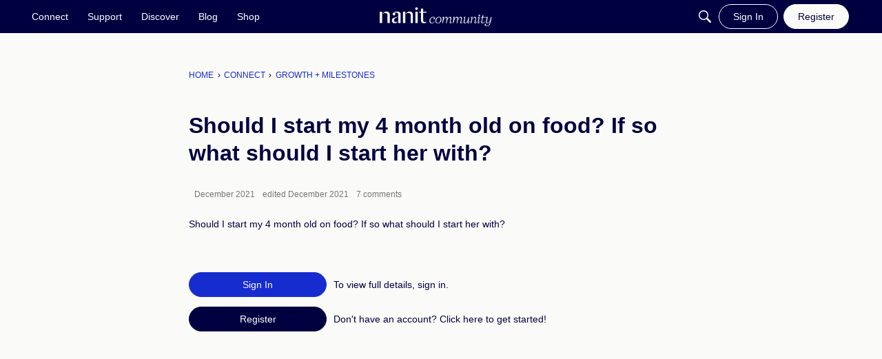

--- FILE ---
content_type: application/x-javascript
request_url: https://community.nanit.com/dist/v2/forum/chunks/addons/vanilla/ConfirmPostingScheduledDraft.C09Za_L8.min.js
body_size: 13
content:
import{j as e}from"../../../vendor/vendor/react-core.DB6kRN5F.min.js";import{bP as l,t as o,aP as c,a5 as d,a6 as m}from"../../../entries/forum.CZTitky5.min.js";function C(s){const{isVisible:n,onClose:t,onConfirm:a,isLoading:r,scheduledDate:i}=s;return e.jsx(l,{isVisible:n,onCancel:t,title:o("Override Schedule"),onConfirm:async()=>{await a(),t()},cancelTitle:o("Cancel"),confirmTitle:o("Post Now"),isConfirmLoading:r,children:i&&e.jsx(c,{source:"This content is currently scheduled to be published on <0/>. Are you sure you want to post it immediately instead?",c0:e.jsx(d,{date:i,type:m.EXTENDED})})})}export{C};


--- FILE ---
content_type: application/x-javascript
request_url: https://community.nanit.com/dist/v2/forum/entries/addons/badges/common.B2UtVUkL.min.js
body_size: 1421
content:
import{r as m,j as t}from"../../../vendor/vendor/react-core.DB6kRN5F.min.js";import{az as H,s as u,L as d,bb as U,bC as k,t as g,bD as M,bE as R,br as F,ag as N,ah as V,ai as w,bv as P,aq as v,K as A,ar as T,bF as O,aj as G,ax as z,bG as $,bt as K,bH as W,aQ as _,aS as q,$ as Q}from"../../forum.CZTitky5.min.js";import{b as X,u as J,h as Y,g as Z,c as p}from"../../../vendor/vendor/redux.C47PpYDn.min.js";import{b}from"../../../chunks/addons/badges/Badge.variables.Bvdphnn4.min.js";const l=X("@@badges/getUserBadges",async e=>{const{userID:s}=e,{data:a}=await H.get(`/users/${s}/badges`,{params:e});return a}),ee={badgesByID:{},badgeIDsByUserID:{},badgeIDsByParamHash:{}},I=Z({name:"badges",initialState:ee,reducers:{},extraReducers:e=>{e.addCase(l.pending,(s,a)=>{const r=u(a.meta.arg);s.badgeIDsByParamHash[r]={status:d.PENDING}}).addCase(l.fulfilled,(s,a)=>{const r=u(a.meta.arg),n=a.payload;n.forEach(i=>{s.badgesByID[i.badgeID]={...s.badgesByID[i.badgeID],...i}});const o=n.map(({badgeID:i})=>i);s.badgeIDsByParamHash[r]={status:d.SUCCESS,data:o},s.badgeIDsByUserID[a.meta.arg.userID]=[...new Set((s.badgeIDsByUserID[a.meta.arg.userID]??[]).concat(o))]}).addCase(l.rejected,(s,a)=>{const r=u(a.meta.arg);s.badgeIDsByParamHash[r]={status:d.ERROR,error:a.error}})}});function ae(e,s){var a;return(a=e.badgeIDsByParamHash[s])==null?void 0:a.status}function se(e,s){var a;return(a=e.badgeIDsByUserID[s])==null?void 0:a.map(r=>e.badgesByID[r])}p(I).dispatch;const te=()=>J(),y=Y;function D(e,s,a){const r=u(e),n=te(),o=y(({badges:c})=>ae(c,r)??d.PENDING);m.useEffect(()=>{s?n(l.fulfilled(s,r.toString(),e)):[d.SUCCESS,d.ERROR].includes(o)||n(l(e))},[s,n,o,r]);const i=y(({badges:c})=>o===d.SUCCESS?se(c,e.userID):void 0);return m.useEffect(()=>{i&&(a==null||a(i))},[i,r,a]),{status:o,data:i}}function C(e){const s=b();return[d.LOADING,d.PENDING].includes(e.status)?t.jsx(U,{small:!0}):!e.data||e.status===d.ERROR||e.error?t.jsx(k,{apiError:e.error}):e.data.length===0?t.jsx("span",{style:e.stacked?{lineHeight:`${s.stackedList.sizing.width}px`}:{},children:g("No badges yet.")}):t.jsx(M,{themingVariables:s,items:e.data,maximumLength:e.maximumLength,stacked:e.stacked,openModal:e.openModal})}function j(e){var B,x;const{limit:{maxItems:s}}=b(),{title:a=g("Badges")}=e,r=e.maximumLength??s,[n,o]=m.useState((B=e.apiData)!=null&&B.length?((x=e.apiData)==null?void 0:x.length)>r:!1),[i,c]=m.useState(e.forceBadgeListModalOpen??!1),f=()=>c(!0),S=()=>c(!1),E=D(e.apiParams,e.apiData,L=>{o(L.length>r)});let h=t.jsx(C,{...E,stacked:e.stacked,maximumLength:r,openModal:n?f:void 0});return e.homeWidget&&(h=t.jsx(z,{title:a,options:{viewAll:n?{onClick:f}:void 0},children:h})),t.jsxs(t.Fragment,{children:[h,n&&t.jsx(R,{children:t.jsx(re,{userID:e.apiParams.userID,title:g(a),isVisible:i,exitHandler:S})})]})}function re(e){const{isVisible:s,exitHandler:a,title:r=g("Badges")}=e,n=F();return t.jsx(N,{isVisible:s,size:V.MEDIUM,exitHandler:a,children:t.jsx(w,{header:t.jsx(T,{closeFrame:a,title:r}),body:t.jsx(ne,{...e}),footer:t.jsx(P,{justifyRight:!0,children:t.jsx(v,{buttonType:A.TEXT,onClick:a,className:n.actionButton,children:g("OK")})})})})}function ne(e){const{userID:s}=e,a=D({userID:s,limit:1e4}),r=O();return t.jsx(G,{children:t.jsx("div",{className:r.contents,children:t.jsx(C,{...a})})})}_(I.name,I.reducer);q("BadgeListModule",j,{overwrite:!0});function ie(e){return $.registerContent({key:"BadgeList",component:function({userID:a}){return t.jsx(j,{stacked:!0,maximumLength:7,apiParams:{userID:a},forceBadgeListModalOpen:e})},skeleton:function({userID:a}){return D({userID:a}),t.jsx(K,{themingVariables:b().stackedList,data:[{},{},{},{},{}],ItemComponent:()=>t.jsx(W,{height:b().sizing.width,style:{margin:0}})})}})}Q("badges.showInUserCards")&&ie();export{ie as registerBadgeListInUserCards};


--- FILE ---
content_type: application/x-javascript
request_url: https://community.nanit.com/dist/v2/forum/chunks/addons/vanilla/DraftScheduleModal.CF03GNiW.min.js
body_size: 2990
content:
import{r as b,p as ne,q as B,t as E,y as oe,i as m,j as s,l as ie}from"../../../vendor/vendor/react-core.DB6kRN5F.min.js";import{b2 as I,de as x,f as le,g as y,p as ce,ds as ue,ay as de,dt as fe,ag as he,ah as me,ai as ge,bv as De,aq as K,t as g,K as W,dl as be,aj as Se,aL as ye,aM as xe,a$ as F,du as je,dv as Le,dj as pe,dk as J,bF as Ce,ar as Ee,dh as C,dg as Ie,aP as _,a5 as ve,a6 as Me,ae as Te}from"../../../entries/forum.CZTitky5.min.js";import{h as j}from"../../../vendor/vendor/moment.BYTvHWBW.min.js";import{j as Oe}from"../../vendor/lodash.D5NauYE3.min.js";function we(e,t,r=!1){var o,a,u;const l=`vanilla/${((u=(a=(o=window.gdn)==null?void 0:o.meta)==null?void 0:a.context)==null?void 0:u.host)??""}`,h=localStorage.getItem(r?`${l}/${e}`:e);if(!h)return t;let c;try{c=JSON.parse(h)}catch(n){I(n)}return c??t}function Fe(e,t){var c,o,a;e=`${`vanilla/${((a=(o=(c=window.gdn)==null?void 0:c.meta)==null?void 0:o.context)==null?void 0:a.host)??""}`}/${e}`;const[l,h]=b.useState(we(e,t));return b.useEffect(()=>{try{localStorage.setItem(e,JSON.stringify(l))}catch(u){console.error("Error setting localStorage",u)}},[e,l]),[l,h]}function Ve(){return E({mutationFn:async e=>{const{draftID:t,body:r}=e;return t?await x.patch({draftID:t,...r}):await x.post(r)}})}function ze(){const e=B();return E({mutationFn:async t=>x.delete({draftID:t}),onSuccess:async()=>{await e.invalidateQueries(["draftList"])},onError:t=>{I("Error deleting draft",t)}})}function Be(){const[e,t]=Fe("draftStore",{});return{localDraftObject:e,setLocalDraftObject:t,getDraftByMatchers:f=>{function l(c,o){return Oe(c,o)}return Object.entries(e).filter(([c,o])=>Object.keys(f).every(a=>l(o,a)===f[a]))}}}function Ae(e){const{pathname:t}=oe(),r=b.useRef(e??t);b.useEffect(()=>{r.current=e&&`${e}`.length>0?e:t},[e]);const{localDraftObject:f,setLocalDraftObject:l}=Be(),h=a=>{if(r.current===a)return;const u=r.current;f[a]||l(n=>{let L={...n};return L[a]=n==null?void 0:n[u],L}),r.current=a,o(u)},c=a=>{l(u=>({...u,[r.current]:a}))},o=a=>{l(u=>{let n={...u};return n!=null&&n[a]&&delete n[a],n})};return{localDraft:f[r.current],setLocalDraft:c,updateUnsavedDraftID:h,removeDraftAtID:o}}function Ue(e){return ne({queryFn:async()=>x.index(e),queryKey:["draftList",{...e}]})}function Re(){const e=B();return E({mutationFn:async t=>x.schedule(t),onSuccess:async()=>{await e.invalidateQueries(["draftList"])},onError:t=>{I("Error scheduling draft",t)}})}function ke(){const e=B();return E({mutationFn:async t=>x.cancelShedule({draftID:t}),onSuccess:async()=>{await e.invalidateQueries(["draftList"])},onError:t=>{I("Error cancelling draft schedule",t)}})}const He=le(()=>{const e=m({fontWeight:y().fonts.weights.semiBold,fontSize:y().fonts.size.large},"label:Drafts-classes-draftListItemTitle"),t=m({"&:after":{borderBottom:"none"}},"label:Drafts-classes-draftListLastItemInGroup"),r=m({color:ce.colorOut(y().messageColors.error.fg)},"label:Drafts-classes-failedSchedulesDate"),f=m({maxHeight:"initial"},"label:Drafts-classes-draftItemBreadCrumbs"),l=m({marginTop:8,marginBottom:8},"label:Drafts-classes-verticalGap"),h=m({"&&":{marginTop:16,border:"none"}},"label:Drafts-classes-filterFormFooter"),c=m({marginBottom:16},"label:Drafts-classes-onlyDraftsHeader"),o=m({"&&":{"& > div":{flexDirection:"column","& a":{marginRight:"auto",marginLeft:0,paddingLeft:0}}}},"label:Drafts-classes-scheduleModalErrorMessage"),a=m({marginBlockStart:16},"label:Drafts-classes-notificationOptions"),u=m({marginBlockEnd:8,fontSize:y().fonts.size.large,fontWeight:y().fonts.weights.semiBold},"label:Drafts-classes-notificationOptionsHeader"),n=m({fontWeight:y().fonts.weights.normal},"label:Drafts-classes-notificationOptionsLabel");return{verticalGap:l,filterFormFooter:h,draftListItemTitle:e,draftListLastItemInGroup:t,failedSchedulesDate:r,draftItemBreadCrumbs:f,onlyDraftsHeader:c,scheduleModalErrorMessage:o,notificationOptions:a,notificationOptionsHeader:u,notificationOptionsLabel:n}});function Ge(e){var N,P;const{initialSchedule:t,recordType:r,draftID:f,isDraftForExistingRecord:l,isScheduledDraft:h,notificationOption:c,canPostSilently:o}=e,a=He(),{zIndex:u}=ue(),n=de(),{pushSmartLocation:L}=fe(),Z=r===C.ARTICLE?"Schedule Article":r===C.EVENT?"Schedule Event":"Schedule Post",[S,v]=b.useState({});function R(i){v(i?{scheduledDate:{date:j(t).format("YYYY-MM-DD"),time:j(t).format("HH:mm")}}:{})}b.useEffect(()=>{R(t)},[]),b.useEffect(()=>{R(t)},[t]);const[M,p]=b.useState(),[T,H]=b.useState(!1),[O,ee]=b.useState(c?"silent":"notify"),te=Re(),w=async()=>{var i;(i=e.onCancel)==null||i.call(e),e.onVisibilityChange(!1),p(void 0)},se=async()=>{var i,Y,q,$,V,z,A,U,k,G,Q,X;try{H(!0);const D=j((i=S.scheduledDate)==null?void 0:i.date,"YYYY-MM-DD").set({hour:j((Y=S.scheduledDate)==null?void 0:Y.time,"HH:mm").get("hour"),minute:j((q=S.scheduledDate)==null?void 0:q.time,"HH:mm").get("minute")}).toISOString();e.onSubmit?(p(void 0),await e.onSubmit({draftID:f,dateScheduled:D,draftStatus:Ie.SCHEDULED,...c!==null&&{attributes:{draftMeta:{publishedSilently:O==="silent"}}}})):await te.mutateAsync({draftID:f,dateScheduled:D,publishedSilently:O==="silent"}),r===C.ARTICLE&&n.setIsInModal(!0),h&&n.addToast({autoDismiss:!0,autoDismissDuration:5e3,body:s.jsxs(s.Fragment,{children:[s.jsx(_,{source:"Your <0/> will be published on <1/>.",c0:r===C.DISCUSSION?"post":r,c1:s.jsx(ve,{timestamp:D,type:Me.EXTENDED})}),s.jsx("br",{}),s.jsx(_,{source:"Edit it in <0/>.",c0:s.jsx(Te,{to:"/drafts?tab=schedule",children:g("Scheduled Content")})})]})}),e.onVisibilityChange(!1),p(void 0),!h&&L("/drafts?tab=schedule")}catch(D){const d=D.errors&&Object.values(D.errors??{})[0],ae=d?d.message??((d??[]).length&&d[0].message&&d[0].message):D.message,re=((($=d==null?void 0:d.status)==null?void 0:$.isOwnSchedule)||((z=(V=D.response)==null?void 0:V.data)==null?void 0:z.isOwnSchedule))&&(((A=d==null?void 0:d.status)==null?void 0:A.recordID)&&((U=d==null?void 0:d.status)==null?void 0:U.draftID)||((G=(k=D.response)==null?void 0:k.data)==null?void 0:G.draftID)&&((X=(Q=D.response)==null?void 0:Q.data)==null?void 0:X.recordID));p({message:ae,...re&&{actionButton:{url:"/drafts?tab=schedule",label:g("Scheduled Content")}}})}finally{H(!1)}};return s.jsx(he,{isVisible:e.isVisible,exitHandler:w,size:me.SMALL,titleID:"schedule-draft-modal",children:s.jsx("form",{role:"form",onSubmit:async i=>{i.preventDefault(),i.stopPropagation(),await se()},children:s.jsx(ge,{header:s.jsx(Ee,{titleID:"schedule-draft-modal",closeFrame:w,title:`${g(Z)} ${l?g("Update"):""}`}),body:s.jsxs(Se,{children:[!!(e.error||M)&&s.jsx("div",{className:a.verticalGap,children:s.jsx(ye,{type:"error",stringContents:e.error?e.error.message:M.message,icon:s.jsx(xe,{}),error:e.error??M,className:a.scheduleModalErrorMessage})}),s.jsxs("div",{className:ie(Ce().contents),children:[s.jsx(F,{label:g("Date"),required:!0,children:s.jsx(je,{required:!0,alignment:"right",onChange:i=>{v({scheduledDate:{...S.scheduledDate,date:i??""}})},value:((N=S.scheduledDate)==null?void 0:N.date)??"",datePickerDropdownClassName:m({zIndex:u+1},"label:DraftScheduleModal-date")})}),s.jsx(F,{label:g("Time"),required:!0,children:s.jsx(Le,{required:!0,value:(P=S.scheduledDate)==null?void 0:P.time,type:"time",onChange:i=>{v({scheduledDate:{...S.scheduledDate,time:i.target.value}})}})}),o&&s.jsx("div",{className:a.notificationOptions,children:s.jsx(F,{className:a.notificationOptionsLabel,legend:g("Do you want to notify followers when this post is published?"),children:s.jsxs(pe.Provider,{value:{value:O,onChange:i=>ee(i)},children:[s.jsx(J,{label:g("Yes, send notifications"),value:"notify"}),s.jsx(J,{label:g("No, publish this post silently"),value:"silent"})]})})})]})]}),footer:s.jsxs(De,{justifyRight:!0,children:[s.jsx(K,{buttonType:W.TEXT,disabled:T,onClick:w,children:g("Cancel")}),s.jsx(K,{buttonType:W.TEXT_PRIMARY,disabled:T,submit:!0,children:T?s.jsx(be,{}):g("Schedule")})]})})})})}export{Ge as D,Ae as a,Ve as b,ze as c,ke as d,He as e,Ue as f,Be as u};
